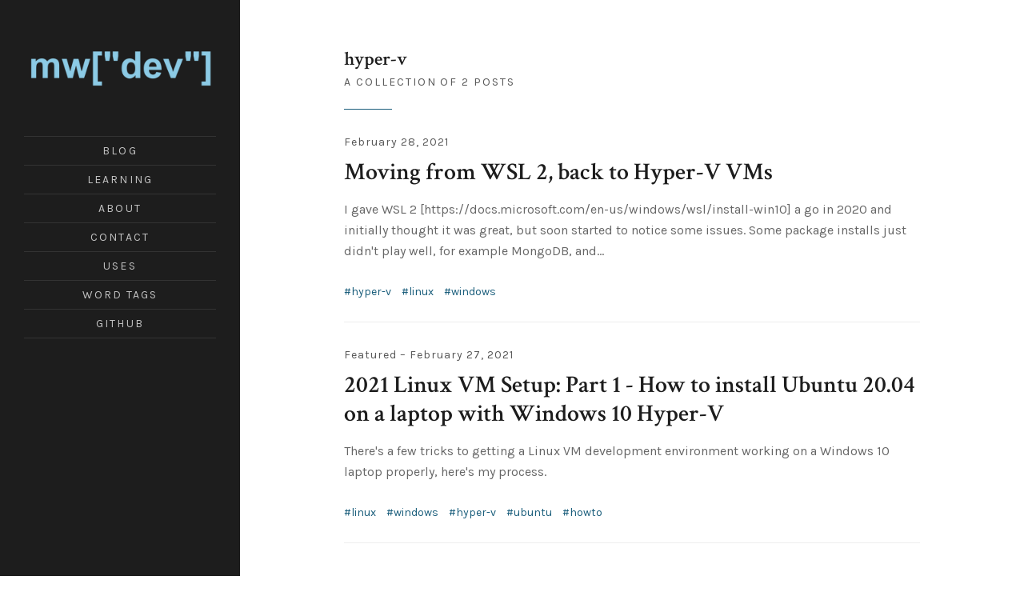

--- FILE ---
content_type: text/html; charset=utf-8
request_url: https://mattwalsh.dev/tag/hyper-v/
body_size: 3880
content:
<!DOCTYPE html>
<html lang="en">
<head>
	<meta charset="utf-8">

	<title>hyper-v - Matt Walsh dot DEV</title>
	<meta name="viewport" content="width=device-width, initial-scale=1.0" />

	<!--<link href="https://fonts.googleapis.com/css?family=Crimson+Text:400,400i,600,600i%7CKarla:400,400i,700,700i" rel="stylesheet">-->
	<link rel="stylesheet preload prefetch" href="https://fonts.googleapis.com/css?family=Crimson+Text:400,400i,600,600i%7CKarla:400,400i,700,700i&display=swap" as="style" onload="this.onload=null;this.rel='stylesheet'" crossorigin="anonymous" />
	<link rel="stylesheet" type="text/css" href="/assets/css/style.css?v=da1432adb3" media="all" />

	<link rel="icon" href="https://mattwalsh.dev/content/images/size/w256h256/2021/12/whale-512x512-2.png" type="image/png" />
    <link rel="canonical" href="https://mattwalsh.dev/tag/hyper-v/" />
    <meta name="referrer" content="no-referrer-when-downgrade" />
    
    <meta property="og:site_name" content="Matt Walsh dot DEV" />
    <meta property="og:type" content="website" />
    <meta property="og:title" content="hyper-v - Matt Walsh dot DEV" />
    <meta property="og:url" content="https://mattwalsh.dev/tag/hyper-v/" />
    <meta property="og:image" content="https://static.ghost.org/v3.0.0/images/publication-cover.png" />
    <meta name="twitter:card" content="summary_large_image" />
    <meta name="twitter:title" content="hyper-v - Matt Walsh dot DEV" />
    <meta name="twitter:url" content="https://mattwalsh.dev/tag/hyper-v/" />
    <meta name="twitter:image" content="https://static.ghost.org/v3.0.0/images/publication-cover.png" />
    <meta property="og:image:width" content="2709" />
    <meta property="og:image:height" content="938" />
    
    <script type="application/ld+json">
{
    "@context": "https://schema.org",
    "@type": "Series",
    "publisher": {
        "@type": "Organization",
        "name": "Matt Walsh dot DEV",
        "url": "https://mattwalsh.dev/",
        "logo": {
            "@type": "ImageObject",
            "url": "https://mattwalsh.dev/content/images/2021/12/logo_HQ-1.png"
        }
    },
    "url": "https://mattwalsh.dev/tag/hyper-v/",
    "name": "hyper-v",
    "mainEntityOfPage": {
        "@type": "WebPage",
        "@id": "https://mattwalsh.dev/"
    }
}
    </script>

    <meta name="generator" content="Ghost 5.14" />
    <link rel="alternate" type="application/rss+xml" title="Matt Walsh dot DEV" href="https://mattwalsh.dev/rss/" />
    <script defer src="https://cdn.jsdelivr.net/npm/@tryghost/portal@~2.12/umd/portal.min.js" data-ghost="https://mattwalsh.dev/" data-key="e885f10e5128e5e55b419bab83" data-api="https://mattwalsh.dev/ghost/api/content/" crossorigin="anonymous"></script><style id="gh-members-styles">.gh-post-upgrade-cta-content,
.gh-post-upgrade-cta {
    display: flex;
    flex-direction: column;
    align-items: center;
    font-family: -apple-system, BlinkMacSystemFont, 'Segoe UI', Roboto, Oxygen, Ubuntu, Cantarell, 'Open Sans', 'Helvetica Neue', sans-serif;
    text-align: center;
    width: 100%;
    color: #ffffff;
    font-size: 16px;
}

.gh-post-upgrade-cta-content {
    border-radius: 8px;
    padding: 40px 4vw;
}

.gh-post-upgrade-cta h2 {
    color: #ffffff;
    font-size: 28px;
    letter-spacing: -0.2px;
    margin: 0;
    padding: 0;
}

.gh-post-upgrade-cta p {
    margin: 20px 0 0;
    padding: 0;
}

.gh-post-upgrade-cta small {
    font-size: 16px;
    letter-spacing: -0.2px;
}

.gh-post-upgrade-cta a {
    color: #ffffff;
    cursor: pointer;
    font-weight: 500;
    box-shadow: none;
    text-decoration: underline;
}

.gh-post-upgrade-cta a:hover {
    color: #ffffff;
    opacity: 0.8;
    box-shadow: none;
    text-decoration: underline;
}

.gh-post-upgrade-cta a.gh-btn {
    display: block;
    background: #ffffff;
    text-decoration: none;
    margin: 28px 0 0;
    padding: 8px 18px;
    border-radius: 4px;
    font-size: 16px;
    font-weight: 600;
}

.gh-post-upgrade-cta a.gh-btn:hover {
    opacity: 0.92;
}</style>
    <script defer src="https://cdn.jsdelivr.net/npm/@tryghost/sodo-search@~1.1/umd/sodo-search.min.js" data-key="e885f10e5128e5e55b419bab83" data-styles="https://cdn.jsdelivr.net/npm/@tryghost/sodo-search@~1.1/umd/main.css" data-sodo-search="https://mattwalsh.dev/" crossorigin="anonymous"></script>
    <script defer src="/public/cards.min.js?v=da1432adb3"></script>
    <link rel="stylesheet" type="text/css" href="/public/cards.min.css?v=da1432adb3">
    <style>
    @font-face {
        font-family: 'Arial';
        font-style: normal;
        font-weight: 400;
        font-display: swap;
    }
    
    /* Create two equal columns that floats next to each other */
    .col-2 {
        float: left;
        width: 50%;
        padding: 10px;
    }
	
    /* Clear floats after the columns */
    .row:after {
        content: "";
        display: table;
        clear: both;
    }
    
    /* Responsive layout - makes the two columns stack on top of each other instead of next to each other */
    @media screen and (max-width: 900px) {
        .col-2 {
            width: 100%;
        }
    }
    
    .form_hid {
    	display: none !important;
    }
</style>

<!--<script src="https://unpkg.com/@tryghost/portal@1.0.2/umd/portal.min.js" type="javascript/blocked"></script>
<script src="https://unpkg.com/@tryghost/portal@~1.0.0/umd/portal.min.js" type="javascript/blocked"></script>
<script>
    YETT_BLACKLIST = [
        /portal\.min\.js/
    ]
</script>
<script src='https://unpkg.com/yett@0.1.13/dist/yett.min.js'></script>-->

<!-- Global site tag (gtag.js) - Google Analytics -->
<script async src="https://www.googletagmanager.com/gtag/js?id=G-NH02HQXD7Y"></script>
<script>
  window.dataLayer = window.dataLayer || [];
  function gtag(){dataLayer.push(arguments);}
  gtag('js', new Date());

  gtag('config', 'G-NH02HQXD7Y');
</script><style>:root {--ghost-accent-color: #15171A;}</style>
</head>
<body class="tag-template tag-hyper-v">

	<div id="page" class="site">
		<header id="masthead" class="site-header">
	<div class="site-header-wrap">
		<div class="site-header-inside">

			<div class="site-branding">
				<p class="site-logo"><a href="https://mattwalsh.dev"><img src="/content/images/size/w300/2021/12/logo_HQ-1.png" alt="Matt Walsh dot DEV" /></a></p>
				<div class="site-identity">
					<p class="site-title"><a href="https://mattwalsh.dev">Matt Walsh dot DEV</a></p>
					<p class="site-description">Life &amp; Computers</p>
				</div><!-- .site-identity -->
				<button id="menu-toggle" class="menu-toggle"><span class="screen-reader-text">Menu</span><span class="icon-menu" aria-hidden="true"></span></button>
			</div><!-- .site-branding -->

			<nav id="main-navigation" class="site-navigation" aria-label="Main Navigation">
				<div class="site-nav-wrap">
					<div class="site-nav-inside">
						<ul class="menu">
	<li class="menu-item menu-item-blog"><a href="https://mattwalsh.dev/">Blog</a></li>
	<li class="menu-item menu-item-learning"><a href="https://mattwalsh.dev/learning/">Learning</a></li>
	<li class="menu-item menu-item-about"><a href="https://mattwalsh.dev/about/">About</a></li>
	<li class="menu-item menu-item-contact"><a href="https://mattwalsh.dev/contact/">Contact</a></li>
	<li class="menu-item menu-item-uses"><a href="https://mattwalsh.dev/uses/">Uses</a></li>
	<li class="menu-item menu-item-word-tags"><a href="https://mattwalsh.dev/word-tags/">Word Tags</a></li>
	<li class="menu-item menu-item-github"><a href="https://github.com/mattwalshdev">GitHub</a></li>
</ul><!-- .menu -->

						<div class="social-links">
</div><!-- .social-links -->
					</div><!-- .site-nav-inside -->
				</div><!-- .site-nav-wrap -->
			</nav><!-- .site-navigation -->

		</div><!-- .site-header-inside -->
	</div><!-- .site-header-wrap -->
</header><!-- .site-header -->
		<div id="content" class="site-content">
			
<main id="main" class="site-main">

	<div class="post-feed inner">
		<header class="page-header underline">
			<h1 class="page-title">hyper-v</h1>
			<p class="page-description">A collection of 2 posts</p>
		</header><!-- .page-header -->
		<article class="post tag-hyper-v tag-linux tag-windows no-image">
	<header class="post-header">
		<div class="post-meta">
			<time class="published" datetime="2021-02-28">February 28, 2021</time>
		</div><!-- .post-meta -->
		<h2 class="post-title"><a href="/moving-from-wsl-2-back-to-hyper-v-vms/" rel="bookmark">Moving from WSL 2, back to Hyper-V VMs</a></h2>
	</header><!-- .post-header -->
	<div class="post-content">
		<p class="post-excerpt dots">I gave WSL 2 [https://docs.microsoft.com/en-us/windows/wsl/install-win10] a go
in 2020 and initially thought it was great, but soon started to notice some
issues. Some package installs just didn't play well, for example MongoDB, and</p>
		<p class="post-tags"><a href="/tag/hyper-v/">hyper-v</a> <a href="/tag/linux/">linux</a> <a href="/tag/windows/">windows</a></p>
	</div><!-- .post-content -->
</article><!-- .post -->
<article class="post tag-linux tag-windows tag-hyper-v tag-ubuntu tag-howto featured no-image">
	<header class="post-header">
		<div class="post-meta">
			<span class="featured-badge">Featured</span> &ndash; <time class="published" datetime="2021-02-27">February 27, 2021</time>
		</div><!-- .post-meta -->
		<h2 class="post-title"><a href="/2021-linux-vm-setup-part-1-how-to-install-ubuntu-20-04-on-a-laptop-with-windows-10-hyper-v/" rel="bookmark">2021 Linux VM Setup: Part 1 - How to install Ubuntu 20.04 on a laptop with Windows 10 Hyper-V</a></h2>
	</header><!-- .post-header -->
	<div class="post-content">
		<p class="post-excerpt">There's a few tricks to getting a Linux VM development environment working on a Windows 10 laptop properly, here's my process.</p>
		<p class="post-tags"><a href="/tag/linux/">linux</a> <a href="/tag/windows/">windows</a> <a href="/tag/hyper-v/">hyper-v</a> <a href="/tag/ubuntu/">ubuntu</a> <a href="/tag/howto/">howto</a></p>
	</div><!-- .post-content -->
</article><!-- .post -->

<nav class="pagination inner">
	<div class="nav-links">
		<span class="page-number">Page 1 of 1</span>
	</div><!-- .nav-links -->
</nav><!-- .pagination -->

	</div><!-- .post-feed -->


</main><!-- .site-main -->

			<footer id="colophon" class="site-footer">
	<p class="site-info inner"><a href="https://mattwalsh.dev">Matt Walsh dot DEV</a> &copy; 2026. Royce theme by <a target="_blank" href="https://justgoodthemes.com/" rel="noopener">Just Good Themes</a>. Powered by <a  target="_blank" href="https://ghost.org" rel="noopener">Ghost</a>.</p>
	<a id="back-to-top" class="back-to-top" href="#page"><span class="icon-arrow-up" aria-hidden="true"></span><span class="screen-reader-text">Back to top</span></a>
</footer><!-- .site-footer -->
		</div><!-- .site-content -->
	</div><!-- .site -->

	<script src="https://code.jquery.com/jquery-3.6.0.min.js" integrity="sha384-vtXRMe3mGCbOeY7l30aIg8H9p3GdeSe4IFlP6G8JMa7o7lXvnz3GFKzPxzJdPfGK" crossorigin="anonymous"></script>
	<script>window.jQuery || document.write('<script src="/assets/js/jquery-3.6.0.min.js?v=da1432adb3"><\/script>');</script>
	<script src="/assets/js/plugins.js?v=da1432adb3"></script>
	<script src="/assets/js/custom.js?v=da1432adb3"></script>

	<script defer src="https://cdnjs.cloudflare.com/ajax/libs/prism/1.23.0/prism.min.js"></script>
<script defer src="https://cdnjs.cloudflare.com/ajax/libs/prism/1.23.0/components/prism-python.min.js"></script>
<script defer src="https://cdnjs.cloudflare.com/ajax/libs/prism/1.23.0/components/prism-powershell.min.js"></script>
<script defer src="https://cdnjs.cloudflare.com/ajax/libs/prism/1.23.0/components/prism-bash.min.js"></script>
<script defer src="https://cdnjs.cloudflare.com/ajax/libs/prism/1.23.0/components/prism-yaml.min.js"></script>
<script defer src="https://cdnjs.cloudflare.com/ajax/libs/prism/1.23.0/components/prism-toml.min.js"></script>
<script defer src="https://cdnjs.cloudflare.com/ajax/libs/prism/1.23.0/components/prism-json.min.js"></script>
<script defer src="https://cdnjs.cloudflare.com/ajax/libs/prism/1.23.0/plugins/toolbar/prism-toolbar.min.js"></script>
<script defer src="https://cdnjs.cloudflare.com/ajax/libs/prism/1.23.0/components/prism-docker.min.js"></script>
<script defer src="https://cdnjs.cloudflare.com/ajax/libs/prism/1.23.0/plugins/copy-to-clipboard/prism-copy-to-clipboard.min.js"></script>

<script defer src="https://static.cloudflareinsights.com/beacon.min.js/vcd15cbe7772f49c399c6a5babf22c1241717689176015" integrity="sha512-ZpsOmlRQV6y907TI0dKBHq9Md29nnaEIPlkf84rnaERnq6zvWvPUqr2ft8M1aS28oN72PdrCzSjY4U6VaAw1EQ==" data-cf-beacon='{"version":"2024.11.0","token":"91d7880ae825417d930d2a4c66c2919d","r":1,"server_timing":{"name":{"cfCacheStatus":true,"cfEdge":true,"cfExtPri":true,"cfL4":true,"cfOrigin":true,"cfSpeedBrain":true},"location_startswith":null}}' crossorigin="anonymous"></script>
</body>
</html>


--- FILE ---
content_type: text/css; charset=UTF-8
request_url: https://mattwalsh.dev/assets/css/style.css?v=da1432adb3
body_size: 8081
content:
/**
 * Royce 2.2.0
 * By Just Good Themes - https://justgoodthemes.com/
 */
/**
 * Table of Contents
 *
 * 0. Reset
 * 1. General
 * 2. Layout
 * 3. Site Header
 * 4. Posts And Pages
 * 5. Pagination
 * 6. Archive Template
 * 7. Error Template
 * 8. Site Footer
 * 9. Members
 * 10. PrismJS
 * 11. SimpleLightbox
*/
/**
 * 0. Reset
 * normalize.css v7.0.0 | MIT License | github.com/necolas/normalize.css
 */
html {
  -ms-text-size-adjust: 100%;
  -webkit-text-size-adjust: 100%;
}

body {
  margin: 0;
}

article,
aside,
details,
figcaption,
figure,
footer,
header,
main,
nav,
section {
  display: block;
}

summary {
  display: list-item;
}

figure {
  margin: 0;
}

pre,
code,
kbd,
samp {
  font-family: Consolas, "Andale Mono", "Courier New", Courier, monospace;
  font-size: 1em;
}

audio,
canvas,
video {
  display: inline-block;
}

audio:not([controls]) {
  display: none;
  height: 0;
}

[hidden],
template {
  display: none;
}

a {
  background-color: transparent;
  -webkit-text-decoration-skip: objects;
}

a:focus {
  outline: thin dotted;
}

a:active,
a:hover {
  outline: 0;
}

abbr[title] {
  border-bottom: none;
  text-decoration: underline;
  text-decoration: underline dotted;
}

b,
strong {
  font-weight: bold;
}

dfn {
  font-style: italic;
}

small {
  font-size: 80%;
}

sub,
sup {
  font-size: 75%;
  line-height: 0;
  position: relative;
  vertical-align: baseline;
}

sub {
  bottom: -0.25em;
}

sup {
  top: -0.5em;
}

img {
  border: 0;
  vertical-align: middle;
}

svg:not(:root) {
  overflow: hidden;
}

blockquote,
q {
  quotes: none;
}

blockquote:before,
blockquote:after,
q:before,
q:after {
  content: "";
  content: none;
}

button,
input,
optgroup,
select,
textarea {
  font: inherit;
  margin: 0;
}

button,
input {
  overflow: visible;
}

button,
select {
  text-transform: none;
}

button,
html [type="button"],
[type="reset"],
[type="submit"] {
  -webkit-appearance: button;
  cursor: pointer;
}

button[disabled],
html input[disabled] {
  cursor: default;
}

button::-moz-focus-inner,
input::-moz-focus-inner {
  border: 0;
  padding: 0;
}

[type="checkbox"],
[type="radio"] {
  box-sizing: border-box;
  padding: 0;
}

[type="number"]::-webkit-inner-spin-button,
[type="number"]::-webkit-outer-spin-button {
  height: auto;
}

[type="search"] {
  -webkit-appearance: textfield;
  outline-offset: -2px;
}

[type="search"]::-webkit-search-cancel-button,
[type="search"]::-webkit-search-decoration {
  -webkit-appearance: none;
}

::-webkit-file-upload-button {
  -webkit-appearance: button;
  font: inherit;
}

textarea {
  overflow: auto;
}

optgroup {
  font-weight: bold;
}

progress {
  display: inline-block;
  vertical-align: baseline;
}

table {
  border-collapse: collapse;
  border-spacing: 0;
}

/**
 * 1. General
 */
html {
  font-family: "Karla", sans-serif;
  font-size: 112.5%;
}

body {
  background: #fff;
  color: #666;
  line-height: 1.66667;
}

a {
  color: #195d7b;
  text-decoration: underline;
  -webkit-transition: color .3s ease;
  transition: color .3s ease;
}
a:hover, a:focus {
  color: #1d1d1d;
  text-decoration: none;
}

h1,
h2,
h3,
h4,
h5,
h6 {
  color: #1d1d1d;
  font-family: "Crimson Text", serif;
  font-weight: 600;
  line-height: 1.2;
  margin: 2rem 0 1rem;
  text-rendering: optimizeLegibility;
}
h1:first-child,
h2:first-child,
h3:first-child,
h4:first-child,
h5:first-child,
h6:first-child {
  margin-top: 0;
}

h1 {
  font-size: 2.66667rem;
}

h2 {
  font-size: 2rem;
}

h3 {
  font-size: 1.66667rem;
}

h4 {
  font-size: 1.33333rem;
}

h5 {
  font-size: 1.11111rem;
}

h6 {
  font-size: 1rem;
}

p {
  margin: 0 0 1.66667em;
}

address {
  font-family: "Crimson Text", serif;
  font-style: italic;
  margin: 0 0 1.66667em;
}

mark,
ins {
  background: #fffac4;
  color: #333;
  padding: 0 3px;
  text-decoration: none;
}

code,
pre {
  font-size: 0.88889rem;
}

pre {
  background: #1d1d1d;
  color: #eee;
  -webkit-font-smoothing: antialiased;
  -moz-osx-font-smoothing: grayscale;
  margin: 0 0 1.66667rem;
  overflow: auto;
  padding: 1.66667rem;
  white-space: pre;
}

:not(pre) > code {
  color: #666;
}

blockquote {
  color: #1d1d1d;
  font-family: "Crimson Text", serif;
  font-size: 2rem;
  line-height: 1.25;
  margin: 2rem 0 2.5rem;
  padding-top: 45px;
  position: relative;
  text-align: center;
}
blockquote:first-child {
  margin-top: 0;
}
blockquote:before {
  color: #195d7b;
  content: "\201C";
  display: block;
  font-size: 72px;
  left: 50%;
  line-height: 1;
  position: absolute;
  top: 0;
  -webkit-transform: translateX(-50%);
  transform: translateX(-50%);
}
blockquote p {
  margin-bottom: 0.5em;
}
blockquote p:last-child {
  margin-bottom: 0;
}
blockquote small,
blockquote cite {
  color: #575757;
  display: block;
  font-family: "Karla", sans-serif;
  font-size: 1rem;
  font-style: normal;
  font-weight: normal;
  line-height: 1.66667;
  margin-top: 1em;
}

dl {
  margin: 0;
}

dt {
  font-weight: bold;
}

dd {
  margin: 0 0 1.66667em;
}

ul,
ol {
  margin: 0 0 1.66667em;
  padding: 0 0 0 1.66667em;
}

li > ul,
li > ol {
  margin-bottom: 0;
}

hr {
  background-color: #eee;
  border: 0;
  height: 1px;
  margin: 1.66667em 0;
}

table {
  display: inline-block;
  font-size: 0.88889rem;
  line-height: 1.5;
  margin: 0 0 1.66667rem;
  max-width: 100%;
  overflow-x: auto;
  text-align: left;
  width: auto;
}

caption {
  color: #666;
  font-size: 0.875em;
  font-style: normal;
  margin-bottom: 1em;
  text-align: left;
}

th,
td {
  border-bottom: 1px solid #eee;
  padding: 0.5em 5px;
}

th {
  color: #1d1d1d;
  font-weight: bold;
}

/* Form fields */
label {
  color: #1d1d1d;
  font-size: 0.88889rem;
  font-weight: bold;
}

input,
select,
textarea {
  background: #fff;
  border: 1px solid #1d1d1d;
  border-radius: 0;
  box-shadow: none;
  box-sizing: border-box;
  color: #666;
  font-size: 16px;
  line-height: 1.5;
  max-width: 100%;
  padding: 8px 10px;
  vertical-align: baseline;
}
input:focus,
select:focus,
textarea:focus {
  outline: 0;
}

input[type="text"],
input[type="email"],
input[type="url"],
input[type="password"],
input[type="search"],
select,
textarea {
  display: block;
  width: 100%;
}

button,
input[type="submit"],
input[type="button"],
input[type="reset"],
a.button {
  background: #1d1d1d;
  border: 1px solid #1d1d1d;
  box-sizing: border-box;
  color: #fff;
  display: inline-block;
  font-size: 12px;
  height: 3.33333em;
  letter-spacing: 1px;
  line-height: 1.5;
  padding: 0 30px;
  text-transform: uppercase;
  -webkit-transition: .3s ease;
  transition: .3s ease;
}
button:hover, button:focus, button:active,
input[type="submit"]:hover,
input[type="submit"]:focus,
input[type="submit"]:active,
input[type="button"]:hover,
input[type="button"]:focus,
input[type="button"]:active,
input[type="reset"]:hover,
input[type="reset"]:focus,
input[type="reset"]:active,
a.button:hover,
a.button:focus,
a.button:active {
  background: #195d7b;
  border-color: #195d7b;
  color: #fff;
  outline: 0;
}
button.outlined,
input[type="submit"].outlined,
input[type="button"].outlined,
input[type="reset"].outlined,
a.button.outlined {
  background: transparent;
  border-color: #195d7b;
}
button.outlined:hover, button.outlined:focus, button.outlined:active,
input[type="submit"].outlined:hover,
input[type="submit"].outlined:focus,
input[type="submit"].outlined:active,
input[type="button"].outlined:hover,
input[type="button"].outlined:focus,
input[type="button"].outlined:active,
input[type="reset"].outlined:hover,
input[type="reset"].outlined:focus,
input[type="reset"].outlined:active,
a.button.outlined:hover,
a.button.outlined:focus,
a.button.outlined:active {
  background: #195d7b;
}
button.inverse,
input[type="submit"].inverse,
input[type="button"].inverse,
input[type="reset"].inverse,
a.button.inverse {
  background: #195d7b;
  border-color: #195d7b;
}
button.inverse:hover, button.inverse:focus, button.inverse:active,
input[type="submit"].inverse:hover,
input[type="submit"].inverse:focus,
input[type="submit"].inverse:active,
input[type="button"].inverse:hover,
input[type="button"].inverse:focus,
input[type="button"].inverse:active,
input[type="reset"].inverse:hover,
input[type="reset"].inverse:focus,
input[type="reset"].inverse:active,
a.button.inverse:hover,
a.button.inverse:focus,
a.button.inverse:active {
  background: #1d1d1d;
  border-color: #1d1d1d;
}

a.button {
  padding: 0.83333em 30px;
  text-align: center;
  text-decoration: none;
}

/* Placeholder text color */
::-webkit-input-placeholder {
  color: #666;
}

:-moz-placeholder {
  color: #666;
}

::-moz-placeholder {
  color: #666;
  opacity: 1;
}

:-ms-input-placeholder {
  color: #666;
}

/* Videos, audios and embeds */
embed,
iframe,
object,
video {
  max-width: 100%;
}

:not(.kg-card) > .fluid-width-video-wrapper {
  margin: 0 0 1.66667em;
}

/* Images */
img {
  height: auto;
  max-width: 100%;
}

/* Koenig cards */
.kg-card {
  margin: 0 0 1.66667em;
}
.kg-card figcaption {
  color: #666;
  font-size: 0.77778rem;
  margin: 0 auto;
  max-width: 720px;
  padding-top: 0.5em;
  text-align: left;
}

.kg-bookmark-card {
  background: #fff;
  width: 100%;
}

.kg-bookmark-container {
  border: 1px solid #eee;
  display: -ms-flexbox;
  display: -webkit-flex;
  display: flex;
  color: #666;
  min-height: 140px;
  text-decoration: none;
  -webkit-transition-property: border-color;
  transition-property: border-color;
}
.kg-bookmark-container:hover {
  border-color: #1d1d1d;
}

.kg-bookmark-content {
  display: -ms-flexbox;
  display: -webkit-flex;
  display: flex;
  -webkit-flex-direction: column;
  -ms-flex-direction: column;
  flex-direction: column;
  -webkit-box-flex: 1;
  -ms-flex-positive: 1;
  flex-grow: 1;
  -webkit-justify-content: start;
  -ms-flex-pack: start;
  justify-content: start;
  padding: 1.33333em;
}

.kg-bookmark-title {
  color: #1d1d1d;
  font-family: "Crimson Text", serif;
  font-size: 1.33333rem;
  font-weight: 600;
  line-height: 1.2;
  margin: 0 0 0.75rem;
}

.kg-bookmark-description {
  color: #666;
  display: -webkit-box;
  font-size: 0.88889rem;
  font-weight: 400;
  line-height: 1.5;
  max-height: 3em;
  overflow-y: hidden;
  -webkit-line-clamp: 2;
  -webkit-box-orient: vertical;
}

.kg-bookmark-thumbnail {
  position: relative;
  min-width: 33%;
  max-height: 100%;
}
.kg-bookmark-thumbnail img {
  height: 100%;
  left: 0;
  object-fit: cover;
  position: absolute;
  top: 0;
  width: 100%;
}

.kg-bookmark-metadata {
  -webkit-align-items: center;
  -ms-flex-align: center;
  align-items: center;
  color: #666;
  display: -ms-flexbox;
  display: -webkit-flex;
  display: flex;
  font-size: 0.77778rem;
  font-weight: 400;
  line-height: 1.5;
  margin-top: 1rem;
  -webkit-flex-wrap: wrap;
  -ms-flex-wrap: wrap;
  flex-wrap: wrap;
}

.kg-bookmark-icon {
  height: 1.33333rem;
  margin-right: 0.5rem;
  width: 1.33333rem;
}

.kg-bookmark-author:after {
  content: "\00b7";
  margin: 0 0.35rem;
}

.kg-bookmark-publisher {
  overflow: hidden;
  line-height: 1.5;
  text-overflow: ellipsis;
  white-space: nowrap;
  max-width: 240px;
}

.kg-gallery-container {
  display: -ms-flexbox;
  display: -webkit-flex;
  display: flex;
  -webkit-flex-direction: column;
  -ms-flex-direction: column;
  flex-direction: column;
  max-width: 1080px;
}

.kg-gallery-row {
  display: -ms-flexbox;
  display: -webkit-flex;
  display: flex;
  -webkit-flex-direction: row;
  -ms-flex-direction: row;
  flex-direction: row;
  -webkit-justify-content: center;
  -ms-flex-pack: center;
  justify-content: center;
}
.kg-gallery-row:not(:first-of-type) {
  margin: 3px 0 0;
}

.kg-gallery-image:not(:first-of-type) {
  margin: 0 0 0 3px;
}
.kg-gallery-image img {
  cursor: zoom-in;
  display: block;
  height: 100%;
  margin: 0;
  width: 100%;
}

@media only screen and (min-width: 1086px) {
  blockquote,
  .kg-gallery-card {
    margin-left: calc(510px - 47vw);
    margin-right: calc(510px - 47vw);
  }

  .post-full .post-thumbnail,
  .post-content img[src$='#wide'],
  .post-content img[src$='#full'],
  .kg-width-wide .kg-image,
  .kg-width-full .kg-image {
    margin-left: calc(510px - 47vw);
    margin-right: calc(510px - 47vw);
    max-width: none;
    width: calc(94vw - 300px);
  }
}
@media only screen and (min-width: 1469px) {
  blockquote,
  .kg-gallery-card {
    margin-left: -180px;
    margin-right: -180px;
  }

  .post-full .post-thumbnail,
  .post-content img[src$='#wide'],
  .post-content img[src$='#full'],
  .kg-width-wide .kg-image,
  .kg-width-full .kg-image {
    margin-left: -180px;
    margin-right: -180px;
    max-width: none;
    width: 1080px;
  }
}
@media only screen and (max-width: 480px) {
  .kg-bookmark-content {
    padding-left: 3vw;
    padding-right: 3vw;
  }
}
@media only screen and (max-width: 480px) {
  .kg-bookmark-container {
    -webkit-flex-direction: column;
    -ms-flex-direction: column;
    flex-direction: column;
  }

  .kg-bookmark-thumbnail {
    min-height: 160px;
    order: 1;
    width: 100%;
  }

  .kg-bookmark-content {
    order: 2;
  }
}
/* Text meant only for screen readers */
.screen-reader-text,
.site-logo + .site-identity .site-title,
.site-logo + .site-identity .site-description {
  border: 0;
  clip: rect(1px, 1px, 1px, 1px);
  height: 1px;
  overflow: hidden;
  padding: 0;
  position: absolute !important;
  width: 1px;
}

/* Heading underline */
.underline:after {
  background-color: #195d7b;
  display: block;
  content: "";
  height: 1px;
  margin-top: 1.25em;
  width: 60px;
}

/* Text styles */
.intro {
  color: #1d1d1d;
  font-family: "Crimson Text", serif;
  font-size: 1.33333rem;
  line-height: 1.33333;
  margin: 0 0 1.66667rem;
}

.note {
  color: #575757;
  font-size: 0.88889rem;
}

/* Custom icons */
.icon-arrow-left,
.icon-arrow-right,
.icon-arrow-up {
  background: currentColor;
  color: inherit;
  left: 50%;
  position: absolute;
  top: 50%;
  -webkit-transform: translate(-50%, -50%);
  transform: translate(-50%, -50%);
}

.icon-arrow-left,
.icon-arrow-right {
  height: 2px;
  width: 35px;
}
.icon-arrow-left:before,
.icon-arrow-right:before {
  content: "";
  height: 12px;
  position: absolute;
  width: 12px;
}

.icon-arrow-left:before {
  border-left: 2px solid currentColor;
  border-top: 2px solid currentColor;
  left: -1px;
  top: 1px;
  -webkit-transform: rotate(-45deg);
  transform: rotate(-45deg);
  -webkit-transform-origin: left top;
  transform-origin: left top;
}

.icon-arrow-right:before {
  border-right: 2px solid currentColor;
  border-top: 2px solid currentColor;
  right: -1px;
  top: 1px;
  -webkit-transform: rotate(45deg);
  transform: rotate(45deg);
  -webkit-transform-origin: right top;
  transform-origin: right top;
}

.icon-arrow-up {
  height: 18px;
  width: 2px;
}
.icon-arrow-up:before {
  border-left: 2px solid currentColor;
  border-top: 2px solid currentColor;
  content: "";
  height: 6px;
  left: 1px;
  position: absolute;
  top: -1px;
  -webkit-transform: rotate(45deg);
  transform: rotate(45deg);
  -webkit-transform-origin: left top;
  transform-origin: left top;
  width: 6px;
}

.icon-close {
  background: 0;
  color: inherit;
  height: 2px;
  left: 50%;
  position: absolute;
  top: 50%;
  -webkit-transform: translate(-50%, -50%);
  transform: translate(-50%, -50%);
  width: 30px;
}
.icon-close:before, .icon-close:after {
  background: currentColor;
  content: "";
  height: 100%;
  left: 0;
  position: absolute;
  width: 100%;
}
.icon-close:before {
  -webkit-transform: rotate(45deg);
  transform: rotate(45deg);
}
.icon-close:after {
  -webkit-transform: rotate(-45deg);
  transform: rotate(-45deg);
}

.icon-menu {
  background: currentColor;
  color: inherit;
  height: 2px;
  margin-top: -1px;
  right: 0;
  position: absolute;
  top: 50%;
  -webkit-transition: width .15s ease;
  transition: width .15s ease;
  width: 20px;
}
.icon-menu:before, .icon-menu:after {
  background: currentColor;
  content: "";
  height: 100%;
  position: absolute;
  right: 0;
  -webkit-transition: -webkit-transform .15s ease;
  -webkit-transition: transform .15s ease;
  transition: transform .15s ease;
  width: 20px;
}
.icon-menu:before {
  top: 5px;
}
.icon-menu:after {
  top: -5px;
}

.menu--opened .icon-menu {
  width: 35px;
}
.menu--opened .icon-menu:before {
  -webkit-transform: translate3d(5px, 0, 0) rotate(-45deg) scale(0.78, 1);
  transform: translate3d(5px, 0, 0) rotate(-45deg) scale(0.78, 1);
}
.menu--opened .icon-menu:after {
  -webkit-transform: translate3d(5px, 0, 0) rotate(45deg) scale(0.78, 1);
  transform: translate3d(5px, 0, 0) rotate(45deg) scale(0.78, 1);
}

/* Footnotes */
.footnotes-sep {
  clear: both;
}

.footnotes-list {
  font-size: 0.77778em;
  line-height: 1.5;
}

.footnote-item p {
  margin-bottom: 0.5em;
}

/* Typography adjustments for small screens */
@media only screen and (max-width: 800px) {
  h1 {
    font-size: 2.22222rem;
  }
}
@media only screen and (max-width: 600px) {
  html {
    font-size: 100%;
  }

  h1 {
    font-size: 1.875rem;
  }

  h2,
  blockquote {
    font-size: 1.5rem;
  }

  h3 {
    font-size: 1.3125rem;
  }

  h4 {
    font-size: 1.125rem;
  }

  h5,
  h6 {
    font-size: 1rem;
  }
}
/**
 * 2. Layout
 */
.inner {
  margin-left: auto;
  margin-right: auto;
  max-width: 720px;
}

.site {
  display: -webkit-box;
  display: -ms-flexbox;
  display: flex;
  -webkit-flex-direction: column;
  -ms-flex-direction: column;
  flex-direction: column;
  min-height: 100vh;
  overflow: hidden;
  position: relative;
}

.site-content {
  box-sizing: border-box;
  display: -webkit-box;
  display: -ms-flexbox;
  display: flex;
  -webkit-flex-direction: column;
  -ms-flex-direction: column;
  flex-direction: column;
  -webkit-box-flex: 1;
  -ms-flex-positive: 1;
  flex-grow: 1;
  padding: 2.5em 3vw;
}

.site-main,
.site-footer {
  max-width: 1080px;
}

.site-main {
  -webkit-box-flex: 1;
  -ms-flex-positive: 1;
  flex-grow: 1;
  margin-bottom: 1.66667em;
}

@media only screen and (min-width: 801px) {
  .site-content {
    margin-left: 30vw;
    padding-bottom: 3.33333em;
    padding-top: 3.33333em;
  }
}
@media only screen and (min-width: 1001px) {
  .site-content {
    margin-left: 300px;
  }
}
@media only screen and (min-width: 2001px) {
  .site-content {
    padding-left: 60px;
    padding-right: 60px;
  }
}
/**
 * 3. Site Header
 */
.site-header {
  background: #1d1d1d;
  color: #fff;
}

.site-header-inside {
  padding: 0.83333em 3vw;
}

.site-branding {
  -ms-flex-align: center;
  -webkit-align-items: center;
  align-items: center;
  display: -ms-flexbox;
  display: -webkit-flex;
  display: flex;
  font-size: 1rem;
}

.site-logo,
.profile {
  -ms-flex: 0 0 auto;
  -webkit-flex: 0 0 auto;
  flex: 0 0 auto;
  margin: 0 10px 0 0;
}
.site-logo a,
.profile a {
  color: #1d1d1d;
}

.site-logo img {
  max-height: 50px;
}

.profile .avatar {
  border: 2px solid #195d7b;
  border-radius: 100%;
  display: block;
  height: 50px;
  width: 50px;
}

.site-title {
  font-family: "Crimson Text", serif;
  font-size: 1rem;
  font-weight: 600;
  line-height: 1;
  margin: 0;
}
.site-title a {
  color: #fff;
  text-decoration: none;
}

.site-description {
  color: #666;
  font-family: "Karla", sans-serif;
  font-weight: normal;
  font-size: 13px;
  line-height: 1.2;
  margin: 0.4em 0 0;
}

#menu-toggle {
  background-color: transparent;
  border: 0;
  color: #fff;
  height: 30px;
  margin-left: auto;
  padding: 0;
  position: relative;
  width: 30px;
  z-index: 9999;
}

.site-navigation {
  background: #1d1d1d;
  bottom: 0;
  box-sizing: border-box;
  -webkit-overflow-scrolling: touch;
  position: absolute;
  right: -100%;
  top: 0;
  -webkit-transition: right .3s, visibility 0s .3s;
  transition: right .3s, visibility 0s .3s;
  visibility: hidden;
  width: 100%;
  z-index: 9998;
}
.site-navigation .menu {
  border-bottom: 1px solid #333;
  list-style: none;
  margin: 0;
  padding: 0;
}
.site-navigation .menu-item {
  border-top: 1px solid #333;
  font-size: 0.77778rem;
  line-height: 1.5;
  letter-spacing: 0.15em;
  padding: 0.5em 0;
  text-transform: uppercase;
}
.site-navigation .menu-item a {
  color: #c2c2c2;
  text-decoration: none;
}
.site-navigation .menu-item a:hover,
.site-navigation .current-menu-item a {
  color: #8dcce7;
}

.site-nav-wrap {
  height: 100%;
  overflow: auto;
  -webkit-overflow-scrolling: touch;
  position: relative;
}

.site-nav-inside {
  padding: 4em 3vw;
}

.social-links {
  display: -ms-flexbox;
  display: -webkit-flex;
  display: flex;
  -webkit-flex-wrap: wrap;
  -ms-flex-wrap: wrap;
  flex-wrap: wrap;
  margin-top: 1.66667em;
}
.social-links a {
  -ms-flex-align: center;
  -webkit-align-items: center;
  align-items: center;
  color: #666;
  display: -ms-flexbox;
  display: -webkit-flex;
  display: flex;
  margin: 0 10px 0.5em 0;
  padding: 0 3px;
  text-decoration: none;
}
.social-links a:hover {
  color: #195d7b;
}
.social-links svg {
  fill: currentColor;
  height: 18px;
}

a[href*="twitter.com"] svg,
a[href*="tumblr.com"] svg,
a[href*="patreon.com"] svg,
a[href^="mailto:"] svg,
a[href$="/rss/"] svg {
  height: 16px;
}

@media only screen and (min-width: 801px) {
  .site-header {
    bottom: 0;
    left: 0;
    position: fixed;
    text-align: center;
    top: 0;
    width: 30vw;
  }

  .site-header-wrap {
    height: 100%;
    overflow: auto;
    -webkit-overflow-scrolling: touch;
    position: relative;
  }

  .site-header-inside {
    padding-bottom: 3.33333em;
    padding-top: 3.33333em;
  }

  .site-branding {
    -ms-flex-direction: column;
    flex-direction: column;
  }

  .site-identity {
    margin-bottom: 1.66667em;
    padding: 0;
  }

  .site-logo,
  .profile {
    margin: 0 0 1.66667em;
  }

  .site-logo img {
    max-height: 100px;
  }

  .profile .avatar {
    height: 100px;
    width: 100px;
  }

  .site-title {
    font-size: 1.33333rem;
    line-height: 1.2;
  }

  .site-description {
    font-size: 0.77778rem;
    line-height: 1.2;
    margin-top: 0.4em;
  }

  .menu-toggle {
    display: none;
  }

  .site-navigation {
    position: static;
    visibility: visible;
  }

  .site-nav-inside {
    padding: 0;
  }

  .social-links {
    -webkit-justify-content: center;
    -ms-flex-pack: center;
    justify-content: center;
  }
  .social-links a {
    margin: 0 5px 0.5em;
  }
}
@media only screen and (min-width: 1001px) {
  .site-header {
    width: 300px;
  }

  .site-header-inside {
    padding-left: 30px;
    padding-right: 30px;
  }
}
@media only screen and (max-width: 800px) {
  .menu--opened .site {
    height: 100%;
    left: 0;
    overflow: hidden;
    position: fixed;
    top: 0;
    -webkit-transform: translate3d(0, 0, 0);
    transform: translate3d(0, 0, 0);
    width: 100%;
    z-index: 9997;
  }
  .menu--opened .site-navigation {
    right: 0;
    -webkit-transition: right .3s ease-in-out;
    transition: right .3s ease-in-out;
    visibility: visible;
  }
}
/**
 * 4. Posts And Pages
 */
.post {
  margin-bottom: 1.66667em;
  position: relative;
}

.post-header {
  margin-bottom: 1.66667em;
}

.post-title {
  font-size: 1.66667rem;
  margin: 0 0 0.5em;
}
.post-title a {
  color: inherit;
  text-decoration: none;
}

.post-thumbnail {
  display: block;
  margin-bottom: 1.66667em;
}
.post-thumbnail img {
  width: 100%;
}

.post-meta {
  color: #575757;
  font-size: 0.77778rem;
  letter-spacing: 1px;
  line-height: 1.5;
  margin-bottom: 0.75em;
}

.post-tags,
.post-share {
  font-size: 0.77778rem;
  line-height: 1.5;
}
.post-tags a,
.post-share a {
  display: inline-block;
  margin-right: 10px;
  text-decoration: none;
}

.post-share-title {
  color: #1d1d1d;
  display: inline-block;
  font-weight: 700;
  margin-right: 10px;
}

.post-tags a:before {
  content: "\0023";
}

.comments-area,
.read-next,
.tagcloud {
  margin-bottom: 1.66667em;
  margin-top: 3.33333em;
}

.post-feed-title,
.comments-title,
.read-next-title,
.tagcloud-title {
  color: #333;
  font-family: "Karla", sans-serif;
  font-size: 0.77778rem;
  font-weight: normal;
  letter-spacing: 0.14em;
  line-height: 1.2;
  margin: 0 0 2.14285em;
  text-transform: uppercase;
}

.post-feed .post {
  border-bottom: 1px solid #eee;
}
.post-feed .post-header {
  margin-bottom: 0.83333em;
}
.post-feed .post-content {
  font-size: 0.88889rem;
  margin-bottom: 1.66667em;
}
.post-feed .post-excerpt.dots:not(:empty):after {
  content: "\2026";
}

.read-next .post-title {
  font-size: 1.33333rem;
}
@media only screen and (max-width: 360px) {
  .read-next .post-title {
    font-size: 1.11111rem;
  }
}
.read-next .post-meta {
  margin-bottom: 0.5em;
}

.tagcloud a {
  border: 1px solid #eee;
  display: inline-block;
  font-size: 0.77778rem;
  line-height: 1.5;
  margin: 0 0.25em 0.5em 0;
  padding: 0.5em 0.75em;
  text-decoration: none;
}
.tagcloud a:hover {
  background: #195d7b;
  color: #fff;
}

/* Single posts */
.post-full .post-title {
  font-size: 2.66667rem;
  margin: 0;
}
.post-full .post-title:after {
  margin-top: 0.35em;
}
.post-full .post-meta {
  margin-bottom: 1.42857em;
}
.post-full .post-tags {
  margin-top: 2.14285em;
}
.post-full:not(.post-custom) .post-content > p:first-child:first-letter {
  color: #1d1d1d;
  font-weight: 400;
  font-size: 72px;
  font-family: "Crimson Text", serif;
  float: left;
  line-height: 0.8;
  margin-right: 15px;
  position: relative;
  text-transform: uppercase;
  vertical-align: bottom;
}
@media only screen and (max-width: 800px) {
  .post-full .post-title {
    font-size: 2.22222rem;
  }
}
@media only screen and (max-width: 600px) {
  .post-full .post-title {
    font-size: 1.875rem;
  }
  .post-full:not(.post-custom) .post-content > p:first-child:first-letter {
    font-size: 60px;
    margin-right: 10px;
  }
}

@-moz-document url-prefix() {
  .post-full:not(.post-custom) .post-content > p:first-child:first-letter {
    padding-top: 0.08em;
  }
}
/* Hero section */
.hero {
  margin-bottom: 2.5em;
}
.hero:after {
  margin-top: 1.66667em;
}

.hero-text {
  color: #1d1d1d;
  font-family: "Crimson Text", serif;
  font-size: 1.66667rem;
  line-height: 1.2;
  margin: 0;
}
@media only screen and (max-width: 480px) {
  .hero-text {
    font-size: 1.33333rem;
  }
}

/* Featured posts */
.featured-posts {
  display: -ms-flexbox;
  display: -webkit-flex;
  display: flex;
  -webkit-flex-wrap: wrap;
  -ms-flex-wrap: wrap;
  flex-wrap: wrap;
  margin: 0 -0.83333em 2.5em;
}

.post-featured {
  -ms-flex: 0 0 100%;
  -webkit-flex: 0 0 100%;
  flex: 0 0 100%;
}
.post-featured .post-inside {
  padding: 0 0.833333em;
}
.post-featured .post-thumbnail {
  display: block;
  height: 0;
  padding-top: 60%;
  position: relative;
  width: 100%;
}
.post-featured img {
  height: 100%;
  left: 0;
  object-fit: cover;
  position: absolute;
  top: 0;
  width: 100%;
}
.post-featured .post-header {
  margin: 0;
}
.post-featured .post-meta {
  margin-bottom: 0.5em;
}
@media only screen and (min-width: 601px) and (max-width: 800px), only screen and (min-width: 1001px) {
  .post-featured .post-title {
    font-size: 1.33333rem;
  }
  .post-featured:only-child, .post-featured:first-child:nth-last-child(3) {
    -ms-flex: 0 0 100%;
    -webkit-flex: 0 0 100%;
    flex: 0 0 100%;
  }
  .post-featured:only-child .post-thumbnail, .post-featured:first-child:nth-last-child(3) .post-thumbnail {
    margin: 0;
  }
  .post-featured:only-child .post-meta, .post-featured:first-child:nth-last-child(3) .post-meta {
    margin-bottom: 0.75em;
  }
  .post-featured:only-child .post-title, .post-featured:first-child:nth-last-child(3) .post-title {
    font-size: 1.66667rem;
  }
  .post-featured.has-image:only-child .post-header, .post-featured.has-image:first-child:nth-last-child(3) .post-header {
    background: rgba(29, 29, 29, 0.9);
    border-left: 2px solid #195d7b;
    bottom: 1.66667em;
    left: 2.5em;
    margin: 0;
    max-width: 60%;
    min-width: 30%;
    padding: 1.5em;
    position: absolute;
  }
  .post-featured.has-image:only-child .post-title, .post-featured.has-image:first-child:nth-last-child(3) .post-title {
    color: #fff;
  }
  .post-featured.has-image:only-child .post-tags a:hover, .post-featured.has-image:first-child:nth-last-child(3) .post-tags a:hover {
    color: #575757;
  }
  .post-featured:first-child:nth-last-child(2), .post-featured:nth-child(2):nth-last-child(2) {
    -ms-flex: 0 0 60%;
    -webkit-flex: 0 0 60%;
    flex: 0 0 60%;
  }
  .post-featured:first-child:nth-last-child(2) .post-thumbnail, .post-featured:nth-child(2):nth-last-child(2) .post-thumbnail {
    padding-top: 60%;
  }
  .post-featured:nth-child(2):last-child, .post-featured:nth-child(3):last-child {
    -ms-flex: 0 0 40%;
    -webkit-flex: 0 0 40%;
    flex: 0 0 40%;
  }
  .post-featured:nth-child(2):last-child .post-thumbnail, .post-featured:nth-child(3):last-child .post-thumbnail {
    padding-top: calc(90% + 9px);
  }
}
@media only screen and (min-width: 601px) and (max-width: 800px) {
  .post-featured:only-child .post-thumbnail + .post-header, .post-featured:first-child:nth-last-child(3) .post-thumbnail + .post-header {
    bottom: 3vw;
    left: 4.5vw;
    max-width: 75%;
    min-width: 30%;
  }
}
@media only screen and (min-width: 1001px) {
  .post-featured .post-title {
    font-size: 1.66667rem;
  }
  .post-featured:only-child .post-title, .post-featured:first-child:nth-last-child(3) .post-title {
    font-size: 2rem;
  }
}

/**
 * 5. Pagination
 */
.pagination {
  margin-bottom: 3.33333em;
  margin-top: 3.33333em;
  text-align: center;
}
.pagination .nav-links {
  padding: 0 60px;
  position: relative;
}

.page-number {
  color: #575757;
  display: inline-block;
  font-size: 0.77778rem;
  line-height: 1.5;
  letter-spacing: 2px;
  text-transform: uppercase;
}

.newer-posts,
.older-posts {
  height: 30px;
  position: absolute;
  top: 0;
  width: 40px;
}

.newer-posts {
  left: 0;
}

.older-posts {
  right: 0;
}

/**
 * 6. Archive Template
 */
.page-header {
  margin-bottom: 1.66667em;
}

.page-title {
  font-size: 1.33333rem;
  margin: 0 0 0.25rem;
}

.page-description {
  color: #575757;
  font-size: 0.77778rem;
  letter-spacing: 0.14em;
  line-height: 1.5;
  margin: 0.25em 0 0;
  text-transform: uppercase;
}

/**
 * 7. Error Template
 */
.error-template {
  background-color: #1d1d1d;
  color: #575757;
  position: relative;
}
.error-template .site {
  display: -ms-flexbox;
  display: -webkit-flex;
  display: flex;
  -webkit-flex-direction: column;
  -ms-flex-direction: column;
  flex-direction: column;
  min-height: 100vh;
}
.error-template .site-content {
  -webkit-justify-content: center;
  -ms-flex-pack: center;
  justify-content: center;
  margin: 0;
  text-align: center;
}

.error-cover {
  background-position: center center;
  background-repeat: no-repeat;
  background-size: cover;
  bottom: 0;
  left: 0;
  opacity: 0.15;
  position: absolute;
  right: 0;
  top: 0;
}

.error-code {
  color: #fff;
  margin: 0 0 0.5rem;
}

.error-link {
  font-family: "Crimson Text", serif;
  font-style: italic;
}
.error-link:hover {
  color: #575757;
}

@media only screen and (min-width: 801px) {
  .error-code {
    font-size: 4rem;
  }
}
/**
 * 8. Site Footer
 */
.site-footer {
  border-top: 1px solid #eee;
  padding-top: 2.5em;
}

.site-info {
  font-size: 11px;
  letter-spacing: 1px;
  line-height: 1.5;
  margin-bottom: 0;
  text-transform: uppercase;
}
.site-info a {
  text-decoration: none;
}

.footer-navigation .menu {
  list-style: none;
  margin: 0 0 1em;
  padding: 0;
}
.footer-navigation .menu-item {
  font-size: 12px;
  letter-spacing: 1px;
  line-height: 1.5;
  margin: 0 0 0.5em;
  text-transform: uppercase;
}
.footer-navigation a {
  color: #666;
  text-decoration: none;
}
.footer-navigation a:hover {
  color: #195d7b;
}

.back-to-top {
  bottom: 3vw;
  display: none;
  height: 40px;
  position: fixed;
  right: 3vw;
  -webkit-transform: translate3d(0, 0, 0);
  transform: translate3d(0, 0, 0);
  width: 40px;
  z-index: 1;
}
.back-to-top:hover, .back-to-top:focus {
  color: #195d7b;
  outline: 0;
}
.back-to-top canvas {
  display: block;
  height: 40px;
  left: 0;
  position: absolute;
  top: 0;
  -webkit-transform: translate3d(0, 0, 0);
  transform: translate3d(0, 0, 0);
  width: 40px;
}

@media only screen and (min-width: 481px) {
  .footer-navigation .menu {
    list-style: none;
    margin-bottom: 0.5em;
  }
  .footer-navigation .menu-item {
    display: inline-block;
    margin: 0 10px 0 0;
  }
}
/**
 * 9. Members
 */
.members-menu {
  color: #666;
  font-size: 0.77778rem;
  line-height: 1.5;
  list-style: none;
  margin: 1.66667rem 0 0;
  padding: 0;
  text-align: center;
}
.members-menu a {
  color: #575757;
  display: inline-block;
  text-decoration: none;
}
.members-menu a:not(.button):hover, .members-menu a:not(.button):focus {
  color: #195d7b;
}
.members-menu .button {
  display: block;
  margin-bottom: 1em;
  padding-left: 10px;
  padding-right: 10px;
}

.site-signin .page-title,
.site-signup .page-title,
.site-account .page-title,
.site-membership .page-title {
  font-size: 2.66667rem;
  margin: 0;
}
.site-signin .page-title:after,
.site-signup .page-title:after,
.site-account .page-title:after,
.site-membership .page-title:after {
  margin-top: 0.35em;
}

.account-subscription {
  margin-bottom: 2.5em;
}

.account-group-label {
  font-size: 1rem;
  margin-right: 6px;
}

.account-actions {
  display: -webkit-box;
  display: -ms-flexbox;
  display: flex;
  -ms-flex-wrap: wrap;
  flex-wrap: wrap;
  list-style: none;
  margin-top: 1.66667em;
  padding: 0;
}
.account-actions .button {
  margin: 0 10px 1em 0;
}

.subscribe-box {
  border: 1px solid #eee;
  box-sizing: border-box;
  margin-bottom: 1.66667em;
  padding: 1.66667em;
}
.subscribe-box .note {
  margin: 1.25em 0 0;
}

.subscribe-box-title {
  font-size: 1.33333rem;
  margin: 0 0 0.41667em;
}

.post-full + .subscribe-box {
  margin-top: 3.33333em;
}

.post-full .post-excerpt {
  position: relative;
}
.post-full .post-excerpt:before {
  background: -webkit-linear-gradient(top, rgba(255, 255, 255, 0) 0%, rgba(255, 255, 255, 0) 20%, white 100%);
  background: linear-gradient(to bottom, rgba(255, 255, 255, 0) 0%, rgba(255, 255, 255, 0) 20%, white 100%);
  bottom: 0;
  content: "";
  height: 90%;
  left: 0;
  position: absolute;
  right: 0;
}

form[data-members-form] .form-group {
  display: -ms-flexbox;
  display: -webkit-flex;
  display: flex;
}
form[data-members-form] .subscribe-email {
  display: block;
  -webkit-flex: 1 1 auto;
  -ms-flex: 1 1 auto;
  flex: 1 1 auto;
  height: 2.5em;
  padding-left: 20px;
  padding-right: 20px;
}
form[data-members-form] .button {
  margin-left: 10px;
  position: relative;
}
form[data-members-form] .button-content {
  white-space: nowrap;
}
form[data-members-form] .button-loader {
  display: none;
}
form[data-members-form] .message-signup-success,
form[data-members-form] .message-signin-success,
form[data-members-form] .message-invalid,
form[data-members-form] .message-error {
  display: none;
  font-size: 0.88889rem;
  line-height: 1.5;
  margin: 0.66667rem 0 0;
}
form[data-members-form] .message-signup-success,
form[data-members-form] .message-signin-success {
  color: #195d7b;
}
form[data-members-form] .message-invalid,
form[data-members-form] .message-error {
  color: #ce799d;
}
form[data-members-form].loading .button-content {
  visibility: hidden;
}
form[data-members-form].loading .button-loader {
  display: block;
  height: 30px;
  left: 50%;
  margin-left: -15px;
  margin-top: -15px;
  position: absolute;
  top: 50%;
  width: 30px;
}
form[data-members-form].loading .button-loader svg {
  fill: currentColor;
  height: 30px;
}
form[data-members-form].invalid .message-invalid, form[data-members-form].error .message-error {
  display: block;
}
form[data-members-form].success.signup-form .message-signup-success, form[data-members-form].success.subscribe-form .message-signup-success {
  display: block;
}
form[data-members-form].success.signin-form .message-signin-success {
  display: block;
}

.notification {
  background: #195d7b;
  box-sizing: border-box;
  color: #fff;
  font-size: 1rem;
  left: 0;
  line-height: 1.5;
  padding: 0.66667rem 3vw;
  position: fixed;
  right: 0;
  top: 0;
  -webkit-transform: translateY(-150%);
  transform: translateY(-150%);
  -webkit-transition: -webkit-transform .35s ease-in-out .5s, visibility .35s ease-in-out .5s;
  -webkit-transition: transform .35s ease-in-out .5s, visibility .35s ease-in-out .5s;
  transition: transform .35s ease-in-out .5s, visibility .35s ease-in-out .5s;
  visibility: hidden;
  z-index: 9999;
}
.notification a {
  color: inherit;
}
.notification .notification-close {
  height: 30px;
  position: absolute;
  right: 15px;
  top: 50%;
  -webkit-transform: translateY(-50%);
  transform: translateY(-50%);
  width: 30px;
}
.notification .icon-close {
  width: 24px;
}

.subscribe-success .notification-subscribe,
.signup-success .notification-signup,
.signin-success .notification-signin,
.checkout-success .notification-checkout,
.billing-success .notification-billing-update,
.billing-cancel .notification-billing-update-cancel {
  -webkit-transform: translateY(0);
  transform: translateY(0);
  visibility: visible;
}
.subscribe-success .notification-subscribe.closed,
.signup-success .notification-signup.closed,
.signin-success .notification-signin.closed,
.checkout-success .notification-checkout.closed,
.billing-success .notification-billing-update.closed,
.billing-cancel .notification-billing-update-cancel.closed {
  -webkit-transform: translateY(-150%);
  transform: translateY(-150%);
  visibility: hidden;
}

.membership-box {
  margin-top: 2.5em;
}

.membership-box-title {
  color: #333;
  font-family: "Karla", sans-serif;
  font-size: 0.88889rem;
  font-weight: normal;
  letter-spacing: 0.06em;
  line-height: 1.2;
  margin: 0 0 1.66667rem;
  text-align: center;
  text-transform: uppercase;
}

.membership-plans {
  display: -webkit-flex;
  display: -ms-flexbox;
  display: flex;
  -webkit-flex-wrap: wrap;
  -ms-flex-wrap: wrap;
  flex-wrap: wrap;
  -webkit-justify-content: center;
  -ms-flex-pack: center;
  justify-content: center;
  margin: 0 -0.83333em;
}

.membership-plan {
  border: 1px solid #1d1d1d;
  box-sizing: border-box;
  color: #1d1d1d;
  display: -webkit-flex;
  display: -ms-flexbox;
  display: flex;
  -webkit-flex: 1 0 220px;
  -ms-flex: 1 0 220px;
  flex: 1 0 220px;
  -webkit-flex-direction: column;
  -ms-flex-direction: column;
  flex-direction: column;
  margin: 0 0.83333em 1.66667em;
  padding: 1.66667em;
  text-align: center;
}

.membership-plan-header {
  margin-bottom: 1.66667em;
}
.membership-plan-header h3 {
  margin: 0 0 0.66667rem;
}
.membership-plan-header small {
  font-size: 2rem;
  line-height: 1.2;
}

.membership-plan-content {
  -webkit-box-flex: 1;
  -ms-flex-positive: 1;
  flex-grow: 1;
  font-size: 0.88889rem;
  line-height: 1.5;
}
.membership-plan-content ul,
.membership-plan-content ol {
  list-style: none;
  padding: 0;
}
.membership-plan-content li {
  margin-bottom: 0.4em;
}

.membership-plan-footer .button {
  display: block;
  margin-top: 1.11111rem;
  padding-left: 10px;
  padding-right: 10px;
}

@media only screen and (min-width: 1086px) {
  .site-membership .membership-plans {
    margin-left: calc(510px - 47vw);
    margin-right: calc(510px - 47vw);
  }
}
@media only screen and (min-width: 1469px) {
  .site-membership .membership-plans {
    margin-left: -180px;
    margin-right: -180px;
  }
}

@media only screen and (min-width: 801px) {
  .notification {
    left: 30vw;
  }
}
@media only screen and (min-width: 1001px) {
  .notification {
    left: 300px;
  }
}
@media only screen and (min-width: 2001px) {
  .notification {
    padding-left: 60px;
    padding-right: 60px;
  }
}

@media only screen and (max-width: 1000px) {
  .membership-plans {
    margin-left: -1.5vw;
    margin-right: -1.5vw;
  }

  .membership-plan {
    margin-left: 1.5vw;
    margin-right: 1.5vw;
    padding-left: 3vw;
    padding-right: 3vw;
  }
}
@media only screen and (max-width: 800px) {
  .site-signin .page-title,
  .site-signup .page-title,
  .site-account .page-title {
    font-size: 2.22222rem;
  }
}
@media only screen and (max-width: 600px) {
  .site-signin .page-title,
  .site-signup .page-title,
  .site-account .page-title {
    font-size: 1.875rem;
  }

  .subscribe-box {
    padding-left: 3vw;
    padding-right: 3vw;
  }
}
@media only screen and (max-width: 480px) {
  form[data-members-form] .form-group {
    -webkit-flex-direction: column;
    -ms-flex-direction: column;
    flex-direction: column;
  }
  form[data-members-form] .button {
    -webkit-align-self: flex-start;
    align-self: flex-start;
    -webkit-flex: 0 1 auto;
    -ms-flex: 0 1 auto;
    flex: 0 1 auto;
    margin: 1em 0 0;
  }
}
/* 10. PrismJS
 * v1.17.1
 * prism.js theme for JavaScript, CSS and HTML
 */
code[class*="language-"],
pre[class*="language-"] {
  color: #eee;
  background: #1d1d1d;
  text-align: left;
  white-space: pre;
  word-spacing: normal;
  word-break: normal;
  word-wrap: normal;
  line-height: 1.5;
  -moz-tab-size: 4;
  -o-tab-size: 4;
  tab-size: 4;
  -webkit-hyphens: none;
  -moz-hyphens: none;
  -ms-hyphens: none;
  hyphens: none;
}

:not(pre) > code[class*="language-"] {
  padding: 0.25em;
  white-space: normal;
}

.token.comment,
.token.prolog,
.token.doctype,
.token.cdata {
  color: #666;
}

.token.punctuation {
  color: #575757;
}

.namespace {
  opacity: .7;
}

.token.property,
.token.tag,
.token.boolean,
.token.number,
.token.constant,
.token.symbol,
.token.deleted {
  color: #d387a8;
}

.token.selector,
.token.attr-name,
.token.string,
.token.char,
.token.builtin,
.token.inserted {
  color: #195d7b;
}

.token.operator,
.token.entity,
.token.url,
.language-css .token.string,
.style .token.string {
  color: #b2a899;
}

.token.atrule,
.token.attr-value,
.token.keyword {
  color: #59b4d4;
}

.token.function,
.token.class-name {
  color: #d46559;
}

.token.regex,
.token.important,
.token.variable {
  color: #e90;
}

.token.important,
.token.bold {
  font-weight: normal;
}

.token.italic {
  font-style: italic;
}

.token.entity {
  cursor: help;
}

/**
 * 11. SimpleLightbox
 * https://github.com/andreknieriem/simplelightbox
 */
body.hidden-scroll {
  overflow: hidden;
}

.sl-overlay {
  background: #fff;
  bottom: 0;
  display: none;
  left: 0;
  position: fixed;
  right: 0;
  top: 0;
  z-index: 1035;
}

.sl-wrapper {
  z-index: 1040;
}
.sl-wrapper button {
  background: 0;
  border: 0;
  color: #1d1d1d;
  cursor: pointer;
  height: 40px;
  padding: 0;
  width: 40px;
}
.sl-wrapper .sl-close {
  display: none;
  position: fixed;
  right: 15px;
  top: 15px;
  z-index: 1060;
}
.sl-wrapper .sl-navigation {
  display: none;
  width: 100%;
}
.sl-wrapper .sl-next,
.sl-wrapper .sl-prev {
  display: block;
  position: fixed;
  top: 50%;
  -webkit-transform: translateY(-50%);
  transform: translateY(-50%);
  z-index: 1060;
}
.sl-wrapper .sl-next {
  right: 15px;
}
.sl-wrapper .sl-prev {
  left: 15px;
}
.sl-wrapper .sl-counter {
  color: #575757;
  bottom: 15px;
  display: none;
  font-size: 14px;
  position: fixed;
  right: 15px;
  text-transform: uppercase;
  z-index: 1060;
}
.sl-wrapper .sl-current {
  padding-right: 3px;
}
.sl-wrapper .sl-total {
  padding-left: 3px;
}
.sl-wrapper .sl-image {
  position: fixed;
  -ms-touch-action: none;
  touch-action: none;
  z-index: 10000;
}
.sl-wrapper .sl-image img {
  border: 0;
  display: block;
  margin: 0;
  padding: 0;
}

.sl-scrollbar-measure {
  height: 50px;
  overflow: scroll;
  position: absolute;
  top: -9999px;
  width: 50px;
}

.sl-spinner {
  display: none;
  border: 4px solid #666;
  border-radius: 40px;
  height: 36px;
  left: 50%;
  margin: -18px 0 0 -18px;
  opacity: 0;
  position: fixed;
  top: 50%;
  width: 36px;
  z-index: 1007;
  -webkit-animation: pulsate 1s ease-out infinite;
  animation: pulsate 1s ease-out infinite;
}

@-webkit-keyframes pulsate {
  0% {
    transform: scale(0.1);
    opacity: 0;
  }
  50% {
    opacity: 1;
  }
  100% {
    transform: scale(1.2);
    opacity: 0;
  }
}
@keyframes pulsate {
  0% {
    transform: scale(0.1);
    opacity: 0;
  }
  50% {
    opacity: 1;
  }
  100% {
    transform: scale(1.2);
    opacity: 0;
  }
}
@media only screen and (max-width: 700px) {
  .sl-wrapper .sl-close {
    right: 5px;
    top: 5px;
  }
  .sl-wrapper .sl-next {
    right: 5px;
  }
  .sl-wrapper .sl-prev {
    left: 5px;
  }
  .sl-wrapper .sl-counter {
    bottom: 5px;
    right: 5px;
  }
}
@media only screen and (max-width: 480px) {
  .sl-wrapper button {
    height: 30px;
    width: 30px;
  }
  .sl-wrapper .sl-close {
    right: 0;
    top: 0;
  }
  .sl-wrapper .icon-close {
    width: 20px;
  }
  .sl-wrapper .sl-next {
    right: 0;
  }
  .sl-wrapper .sl-prev {
    left: 0;
  }
  .sl-wrapper .sl-counter {
    bottom: 3px;
    right: 3px;
  }

  .sl-navigation .icon-arrow-left,
  .sl-navigation .icon-arrow-right {
    height: 2px;
    width: 20px;
  }
  .sl-navigation .icon-arrow-left:before,
  .sl-navigation .icon-arrow-right:before {
    height: 8px;
    width: 8px;
  }
}
